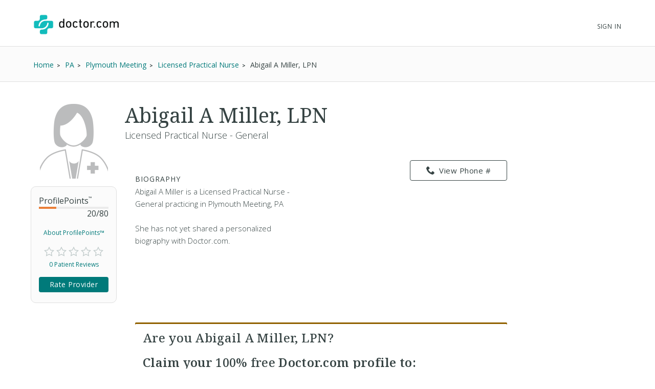

--- FILE ---
content_type: text/html; charset=UTF-8
request_url: https://syndicatedsearch.goog/afs/ads?sjk=qwRZPGy8Qxy11RJ2sUADmQ%3D%3D&channel=2439815661&client=pub-1187797442630842&q=Physician&r=m&hl=en&type=0&oe=UTF-8&ie=UTF-8&fexp=21404%2C17300002%2C17301437%2C17301438%2C17301442%2C17301548%2C17301266%2C72717107%2C73110182%2C17301559&format=n3%7Cn3&ad=n6&nocache=4291763702701392&num=0&output=uds_ads_only&v=3&bsl=10&pac=2&u_his=2&u_tz=0&dt=1763702701433&u_w=1280&u_h=720&biw=1280&bih=720&psw=1280&psh=720&frm=0&uio=--&cont=searchresults-top%7Csearchresults-bottom&drt=0&jsid=csa&jsv=830884147&rurl=https%3A%2F%2Fwww.doctor.com%2FAbigail-Miller
body_size: 8515
content:
<!doctype html><html lang="en"> <head>    <meta content="NOINDEX, NOFOLLOW" name="ROBOTS"> <meta content="telephone=no" name="format-detection"> <meta content="origin" name="referrer"> <title>Ads by Google</title>   </head> <body>  <div id="adBlock">    </div>  <script nonce="c1xPtzzMJ17xN72EtpEmlg">window.AFS_AD_REQUEST_RETURN_TIME_ = Date.now();window.IS_GOOGLE_AFS_IFRAME_ = true;(function(){window.ad_json={"caps":[{"n":"queryId","v":"rfcfac7yMvnnoNgPqvWPwQM"}],"bg":{"i":"https://www.google.com/js/bg/a-nA4ZYk5SNxXGNdSpFtyg8qSP5kD_mRlsONj7COnCs.js","p":"[base64]/ZQ+GvYvrjJPd6NDmo2g9BSGvJCkvZ01RH8Nk6EAauvlVSbzTXU4VV16ldWGaqA0j4KAkgAf2oWMmE1VlQXSugJS87Y0zWqbh9UDllHJjRf2bzDhH0Zm0xYg2EwCsXhN64jEKXGSPQ54wNA2kpB8w8cHy01hZFObcflrv6iAia/w+9aF32v4xKA90AVxYe+MqxsPKSuH9XY2zjlfKwyQUhz4yLSLcmPihoG9v2mhxF85w+/Kzpk+LLjpdI4vJ4NcJQ1R5amSGYgzNQrenAqMjo6JDnbJoOYhzM1XquXBjL8w8pw5g9URnVSeRknHkELkENkc8Ym6kxREcVhlOGDQV39ntbSDxcFztrixIzM8bIi1EywERv5X0L/jHpqM+GRx0LXNxTusRMg1huhgHc9ETKDMZX6YMJnhn1wfqEno3svv9t9u8G0bd2MUZBENeBJ/VUK2qdJOiiezTgQF+kLTCl7FZuf8zzZ/IJoYQcQHheZ/TNuQN4OEsd3Vr/44gHYl8Qs8CiT2Fe2UfPz7uxop5g7PAnezboX3icYwk1KjymlfJiwcQpiS2EzbK4VfSYeN7zZ5rIDEIuXyXXkDMuS0F0WywI/igHPNNWR4VFkVVJlAhCqOSGkxNgs2CD9Bh1OKnINKphop4bXjnrCLcs/Zfo0fA29t78dQnT2dtXG3qfjJ7WXjPQztKzHMr0pB6n/l9ReX3DwpmooBpM8AOFYtCiHoDWWOzr3q76HSKbahtbcoNfX57K0tMjKHPCqrs5f/WGVfi2KB5eVxA4rD87eYEA9qdNGUkXTQgECBZ7OcCCNLuZHI6PvGPGD6a+pqMDaHr3sLv7/VVuSA2N+j+I9iy0ctDGsJUanb4hRdHAg+oqrEh0WUuAydGCPJooB5RIHGIv1gvX99TJIv9w8uGU1bzqsHfzXp+h0TOOELsngvPR70uJuwCXu3UXXEXQbor/N3j5z4+u3R50L6ARh3pHk7Wby4LKQCfjLoDl0yr2dcC8g5LrIw2mMYH26Ba5pmyn3DM1KE3W9bLAEo0huVdCdp8KLyv9MZ6CL0wrpr1e3/hbO4RfN8xcAxKfw+TSPvXcgUFj33nHAF6Ige2Ez958QCv4a2A6LgwKENyDL8V7unSwQWqMwQpUKWsQR0oZaIKEHmsZEyJZ4WQHehiPloTbo/LM1pAV5yqwYdfwSWSA9Fjt98sU27MKBPFWm6OzKmd5F9MBR8fjWhh1TLAeyRr1wns2/432YYKnIUmpnWrPYOFPhFqAGe2OZjtnfJaMRpPbN+FNYzIHXIRIg4zAIcthwXJdjQOJn734jHRPEluA+RwatUCBQWtp/M5K08iVy/l5JU42j024yNUwGGVfp378JVRDNyyWfJbBlplYBXMPRCNyCtbt67bILFHtD1ihuGw0kHzdB9rQNL8H1VOy8raA/JNPRf1wlQ44MdtZgJfUFkQXfX2HbUDOzp7Hg8y/nNQ1rRGl9Y+7OXl92+YhFrnNT+zFn8sM27lXHqb88aiYjjOtnSeY3wVJAIrek39Q+sK9BjemD94itbGY6ZfRMh8ZRzUp9H0bEH49cMrx1hGzBjEbzAJ9RFZC6oqidmzW0VsIbzJSVZVXnpm9fzeKPJRfJZmpJgys7rs+uLL/pJ3BlN4svg+cGRHnlSVKtzLxngPC/uFP+WOQ/cZEvOoMNOJ+bwsw/3Sj7ZMoELIigQTy1ObdBbGSS+Y+iREDarsv5B6GTo/OSIwBgB2UONFtObQDOVl197pLVRg2wtTQzznHW4sgtL0ADRWoszK0l9spe1ruoN18UitsZ36gghTJY72PolPCbk/c+WnFf7HwKOd6gZxTXYVEHIzxmU83012zqBMxzhLMIvi3IlN/IdDptzD1SijiAH3nbHpf36ZkCN6PMsOl8eRvnl52ng9+CDzSIvse6MQKOYY/GOSdwfk81DLpfMFY4NRLodDtxUHbwgPJcO/NzCQl9ILoNSmi128jGa/mrrrOowdrWfTQsIlnoBY+VL7geXPjEzJ8etKvugZ5ULhlMID/[base64]/XsjJABe1vsHxQgsNANSYpekkXOT9e87JBDkqNogTVMiTgytYAsIqeKzlHHG/53JukMpc7K0hXt52VpgI5DB44gvJ6k5//KgEOkIkAx2ExVokb4IY3inOwg/4ZC4bgR3ekKRDOLKjnFdFJFk2XmyXb/lzJsF+t9GpWt/e4h8ez6u2c4AXThuqB+rmy3oFnRmdQOHqMOpSZXRItM0+klbaQl0kkLN9/kFFT49zHM/VvpkVr1MlSoOBhTYwYR2v2rytRg/3z/ETqxoAUmsaBUuAs6aFxDvnBB2dRnc8xixsZl9kJGinLzsF1VdEXS+ElSxzxmxLK/2fc9d0Sf1gsKihqrRabTjztl/pKqA7SVCIDH0Bx+4jlTP8reOYXigToTldRIfEc7mXn3ZlyQrB7WjkGm9oZBWAkkZ6foS1z8+det66pRdYtMScre4oV9OvfwW6UAnIROxULK3N6xJHi5xXXJkKjcoiZD1p7SImPm643NBXVy7iXBSvW+fFBJQHiS6ChQsMk2/G57ma+aQlshqO2DRzTohI40FagRtD/PmH9nApogLm2rDpIXQAEUca6FYj5LCBGH0E6EkbgXjJ6bNu6ExaL69ALMIC+iALNrDxjtxZJ3l67nuyFhCbaNCNpE8Mdqk0msrHaJj7WjDHclResso81AqO3AMUZhMUX+AsfDwcJb52z6bhtEdya1I8W5gTpNb1/PqG5s2aBP93/WvRuN+Le7abj0R4XLQ1zOITZjUu4GQqDfsDfHvBTwyxQfBVQrSoaZK/KDCdyJ1LJaqquKcIOG2n4C4rgmEYDA+b3Ew+OwTaegs5ebWiqR7gRNZxGpZpbcMLL6JqMpWrb0cLxAPCMzUYYpkfPK2s/10cjth09YqS8j564VsPmhXLPlp1wyX2VsvE/hUqgWkxEK/2xR3qmyM3zEXTvwFlJ6czbdqhJ21eRywDs75lr071rnK8g6Up0jrkYJFx2bTM+cgZ8TbOEsv4hmwJnL1PB6GAybANiBDysvl5AHgdwfe793lT6t/[base64]/PJZ+qFJVtLzHfQY/Sf5nOkhuX/y1GH3QU2oN5VPvcigm/htHOF52udDJfHB9Tfdwm1J/Zs99F2SCj45j4RNAGVvFjZ6gl79mh6WSKUb8k/[base64]/b/HQdE+TaBgT/0bi5p1FIIFayu1JpbjLFWdCrJ4YJV3TzY/yhqDyjovHQmH2WS1hjOCYWrFJrEK9ptScZ85K2PSdt79qD2tl6eyanlWZDiV5u55raB1U0Ye4TU5KJiEC9XEiH46UGvhvGIQJeYj9m/Z4j0pE8CUPKgnTZcnF7x2IKvFn8sRK/1JVbe4TPEV0GXPTZBoNTi1OQenKBtG2a9Uwd4QGk5HNt4q7p5KJFE0tFb++TOTpVUpXn7Mdo0/cmbhHKM2AiWQUSVlFL4DYGEjybr6oyc8So4hZfSKclr/gRB4OlSW10fAZ2GJ0JeatFHJp9LoRXK//FsQLPUhtzmth6aljw63vtDMEjaVfinT3X0AHGZjUech/vIpA6JcoHAAeqZZLOCcQG78ZCS82LgnZVWD9rV0Qem2A30y7o6H2Vb4C56RMSR2sWCf8lL/Bj1A4GuBNKiADXKruF0tAPg9xBg+JjkWAiAWpDU3h6M6RRwdEzpXvShRnqQhRvX8T7Z064pdLjygiLJ1+u016UKNdsGSueWZoNOnQdyfRja5lxz+RE8ZE22DCU1Ug43Z6/TYXfuE20cJ5o1NrtFZUylw29WnznUjTMNRwsY8HnPcck3QprqgiU+WOrDHVcb58Og6O1Nb3fQNlw2hUAmNn0qwF5Uqjs/a8RDjIGdeIUqudynMbVMKRGT+oJ/jGaVlfAbdOdqSf3hcy6DUaWvVkIVsyXA/AaEuJLFWXJA77/PmIWe3kznhsoxHTcwib3MdNIAA77apFkAen/l7aJiwf6p+N9e1yxkve+xOxEUmbN9UKnhKuyLyqoW8ACD7Z27WtQP+M+icYcwom7tUWkDD3FwaTICsI3uk9f7Ts3O8yIrsOc95N0UoNm+FHakpoBk3cSCFulHGn2tJaMLqWyBcHsXGZKPS8oKDp/+0WhN+SSOER8nNGdcfliQsckXhLVXVjvjB8qe/iE5KzMce6GCNRU9FLbRkNnDbJo0APssXFwStWK9pcsV0l6RW9ybnvgQYThZMTs0taYCIZbFTpBTIRsNzLcWsjMba0hwLiB63+ottF4nxMKqQmpNKEqcxhuk/V+4yHwzz3rDXW/swkd1o92xv3EGNRNEApjU3AhGcIX5n/0lSt+qIXlt6dUnNWT+8FVP9E92WI56PxOK4Qu7JGQADOY2r9c/NpX0JPBPkDyDeUkqmUYNqBR803p6zduMU2z8F7QcPsp2vXMKVnke/bsn2o3mVNLLrjZzUAieDjx8tNdRkoShfzZH/yej3enMFKYiwFBVjevdbHJyMHXuOHGkvHDv4ujkMSCHCAA2VHRtcTLOBzpXvnR1JQUeS9Chuje7mpS/2SN30RhEcPKQNwoW9NVfYf74zQjKnymlyt4zyFkgBoszNTVa8qIMKX7CCEgUBpx/mDbzUi8cSjzLCIFrKcmGtLCBEZVzET6BlNDWfJyXW4LWLMhBQzyurg+sZBVK6GLauavX8Ws1UprNT0IgSS96VOh75o0FOzrvHEIypHDMMH+hLYli8j2/JoslKKHpvK0k9YwwjzuxmxdaA/cqevYKbAdKEzCXyroWZcus4jxrvLEv4TDJCnjlOXrx8FvFglrvs2xhGOg0RYFYjfrUkswgMeFCUoPzp+0qYJ6KZBjcuHOeCXRG94h/[base64]/CLl0y5MW57JtWqYxjE3++twFx/klXVbfgEX10L3iA7hKSxL522G3lZQ69oonfzLzqSJr5iotxmT32BsFmjmO5o7jzDIzUgyLmK8wrlS+pJ6ZcJXKgrB3GvM7/uUIHZtCQYXKeHs7sCyG4hMbZZMlqeFiyqo8bboNF2Zk98E6Hi+W1XZsbuBMw5ioA3YAYZKpxjcbqeu+lEAkl0FDDIilhNZrj2+lA1VStWrmoI4N9NGC3a/2KpqaOiFq7a6VyjWWw3y9zq+PRkvPXNFOLedstsIiHBZbFUXQofIm4/+IJZnD+eSn65gTc3ohnzpPMVXLoE5t2b9HaukX4MWs3v4BPtcCgadsgLmtbJfkuNvtIy20gjVTAOYngW/puV1QTqX31SJGPx+X1W9DZri2/YocFTNWUo3iiGbmIBHOuCDeIP75/44SsOqIFKObEjzoNO4Ve7juuZHpEyByxLsOjcKTM0Eqf6f0qdEO8G8cWN6Zady4fJXhCofELqp6m+6MykgtUNxMnn5RMvb55CMy1I3DCvgBcjDrddGuWHu/uatHkKXWR9+z6/5CpUDAh7qf0habl3IneEtbim02WF9gQYx0O8aSsJH/d6TFVWMmy137oUL+YpwVJtgMk1ZgCFGLB/Hv9b9Z37jh8vOsp9f0ALXNX9tWLZiAi/K42DlFg6M5HmChC3c/axY9z534LMDynajWWuQZxs+NCD/E9UiLmu+XiGZ9zq9C0tBGBlYWq32wI60rBM6Aatxcv57zQ2SLLXqPcdyoe/Q4hpmrhgWlCMD7DZpXl0APgQiqnEld1/tZgDnftyuAjFpTWkvWf3S5MmEm7CCWI/PTI5ICRlE5P0ffgTkk7hhcn2ksjmBz4usJycAQeOPQhDv3E3slZ582s+tvHY2Xvc0fGUEglpMZ0W2ZxGiau4cAAWmdO7ok/eTtXnOWZ1Yf47ZEujuxje9m4vjoxXqFGjHcXZf3MHDsb2JgOSeFIkIUoPGhUjR5vRmfIdQGJcV+1zzFMzi1gNO+eeHzjMGct3+8kZqXqnUH05QHgk/l06/4v4WryWGxmY3e1V5BRZBDyFPvSi3AbIBw13S5wl7GtvQQIz2fS1zhZuTT7JZYDG6RPB5CbD6BvEVZ2wsihrNVa1X5gbtYiRQpRsy6hnGB1+hioj9LsRp9aZXJyOgQ355rHQ9pG0pY/zUI3bRq4a2gimjAxrZgEkwHzlG8/Qxvm2GSOljBrXe96dDQZLsAH9Ayf5unGMuRz6WSRUu0/QmZHaGKW6LYutGRr5baMXj2yRdFffIuZ3osmKpcHo4D2BtdEqjh3hiaa/uMOqI17puXGSe3dNjXQraoSSPJ+A2MJ4F+V3gjgUuZ9lJtktXVOXwn49+mr1t1D/VywdiGpG6V+3MfEJPa+lc6nd4Rgd4L8fJVdn3ouu0vF89GkoZUHtJxVwCvnT9mmu/COuaHwdwwITdXIrLmIeqsUuyW7FLRhk006nfHSugWqxXM9kpQqhYIfJXipDNo06XGsufjiGYbPSwmJszM1KRZPiTKJiB9ELZpvY+6wmsGDLAEIHE9MOIi/+OnUWmei612vhA8fJheT9sAcItELifZnUX2KmIN5AHhkM5n9+S+AL/4zvS04Ko/jEP6REbm7OJz93CX0rNBoVqnNUIO6/[base64]/t36ENPvRmk/YnHAj9t5KA5xTPVJCZE8kXpPRVbU1dyJhrknb98H5skJvrcQzD72mp5CV8OiZwdHhXaQnEkKrsIMtpx7h4jAIAhCHnH0cInSEh2t0WzCSgbvR/QKS57TGU247UmAjyKk/v/5yewnK7wClT3jNxUO/OaWlaOvtXqbp6pofJmxQKBzbRZsl7Yfic2Md11IGQhkiuT426EQpbWXsVl3z6Cpb7pUOnGOqI580xg/Wek7M8oKwhJAbO7sbCcHAo/jr4yL4fAfJZvaU7SNaFqDPuGvtGsuh4awtsubwWY/MiW/OxxOLsEOQ1ZdES/B4NNAJbFDIe4G8mExCaQjmzmDbjk5fWPyOTzEgS1NJK1Oo2on228t7vyEI4Kq0ejQXYy9ADw5o3TkbMaCXDf7X9GxAipp/x2AxqZpfm/JsVpsBtqHFoXBzmQ2qUqAj2DCzJy/UJwffLvXIo0KzW8A3KGfm+gMCIi7jPXryj9rpteWJsvg8L7YZcxgGxuz+8VQpn4tnzx4/OJ/PcQQEJ2bm8BstTMdu5zd6sys5xHBonlSqFAiDWfELqyEirAMjj676PFp2wcZr2fRigFOClD/r1MkEhFvBeWmj+fMdl4yWhUzLvBGNrehEnD9P5d5WHawY3MvI8eZxv5f2IpU3Qp1xWlY+i3q8pVFFU1IC5OoISsnZifV/xJkS6+ySyQBiUdS5grRxWp1t1h8WQLU3/yw2tnjlahGZWMXg5USzHT4lTIQlV8hVJUpCb+uLVcauxAjsec+RX5yp2lGMV/3xHyfk3a+xiz6mYJbTPy4w/h+4SncT7GChYKJb3Te8T6PVkQAj1UVIiLVCRtQ15qExxoeqKViyHnfl6Rma9jvKZZa0lU9DlW4Fx/sdTMNg5f6/uzOL6nsO76vSmB4IHaJQ1oNMCP9gZBky9/i7cxIR/hveeloQ34m2VKDdaJ3zYo6HX0rJcgK3a+VO+dIv0N7p0Lj/rRSW+wEV9cm5oVvhJ4aqfxhqTQ71CjucPjabEni+K/Zq12/lGBo1vkLRhtet9HiiB7eYERhP7e/vS1OhO62A+2ruhNpkqgzq71zJRepCga+PFusrwpn1amfpnZcqhx3Jik9HNyaGh/6IbtCU9hANudDkYnD6RI/DxZGe+GdB48/+mtilZHfMxc498kaoDHVN0SMcTLoYnzXz/4T09K11Bagb3lEA2GDnz4BEHDlEGNe6Ct9qhsVmL6GiJqzyCv6FQKX/Dbwa4QUlfT8DEK3DiWHBJeZadmImgHENtuBWGT5Jxr3xQldVcGt1bgY54dN3bZqqxzPCV9Tyff6N3oA2hqNzS/0AMthe+gBx6xqwPLlFLydP/tnGmFzkF5i5TStnN0BkoJYklh6PNA0ZykFdD71Hos6MqwqcS9+jqIMju3DBB5EF0OAKm0jI18fHeIPSlWv2oaiBXesL9k9rCkwDJnVKGS9mInTYuJ0mPWeEajm/uvJxti8v0crcv/F8m74EKB7qPyUPNBomHUvA4+OeFvEaB5LzIvJYjZDki8JbEGoSWMcAGA4HepUMihzxvO+QvFBzPgUYYMdNMzPvnqnWoIeGIH6/gUmvPavBOGsJDgeFpWlW+rBKFTvmKR354Bot90MCkeQe1U+l5zt6tvuXI6MD3H2m4FjF0oTVDQKSGHXlmH42F9j0oVaXdLGQIu27+ECIt7hknvskRWG33TBGQ3qzQJDGDCrCnAJKV2dahJWtv1tGORJ79TA1JhOfUPICn4Q/sOf6dmfnDe4trX3zGTl1hmTlf2q9xOBb2Uhz2uK9/9ZP1BswLkzZU7ZbxNdzdRvNafLDDJsSjmfYbE74Agd0m0KVFOpcW2CTQQB0LT0Y5MA/zEjErWdgKNIgJKJWMUCfHVzE8jvJQGNmx3z4fB8krcfV4DGDE6VICM/ozeJB6HhRBFWvdezkReT7XBVcnYKIeNrPbPqX2AYge7TNA5ckP0Q1AFkArQXIszp3pYqffoyOFebtg/F31kcryZrPADxvCSZanAe4nCb3jahhEFzKxSccARaZRcyA6Fgcn/IbaN/sW4fGlgna8OAFTnf8d/fIuOwxaWpe8T0AJswYbUcFnZecAwsQvRRcEsVsC4hae5Q4wIkeKOM63Ynqd0FtN1yKCw+9VZgqJoO49glgtChfGvSLvnq77DnrKEHzcuc4YvJ9v4+d/4oilN+04TW3xEI2z91SNBw0h1PI0fk1wHC0V0d1/hsqB6ipvHzSdV7xYNkuUXFpO8vrF303LIb9b5aUSLu+IP+QlGqNEXjNuO6uyF/5CpoYyQ5xKNtYoSHzCNfwfakn5LzDZgcFgP4HQ0PyU4wIH8EzIHCYEk3rvEC8ngtaT6J0pu+HKbvGl/X8orQRZQh7i7tj/XLi1IGsMDiOrBVoTVZfITS4EK62kWN03N42eltmZA4x3aqNoQ/VEsAeD4L+YG0ZHrzmsViLwxs18/r+e05b7/fEfGHpekUz56kTcePzPzIcwfWUNvzydaBrFZJ4AL075vtlzSVFzTIS4UqkNPUqDiIgHNLqLoWTptprrxG41iuldB5norvrqO3AoE7SLotCXZTQ49UbE44v3kN5y2ZfzWN4YL5SnMeDIGKCqGlbqy7GAgLXYFu4/KYWoqQMr1NsO3uM41wyPsf5mlJIdgLvGwIxSGzjwoY+P5jPqwCL/rl+Wy7FW9tLtwoyO9XJVOzcqrJSBt/4c6Y9roMG93ubbRB3kCw\u003d"},"gd":{"ff":{"fd":"swap","eiell":true,"pcsbs":"44","pcsbp":"8","esb":true},"cd":{"pid":"pub-1187797442630842","eawp":"partner-pub-1187797442630842","qi":"rfcfac7yMvnnoNgPqvWPwQM"},"pc":{},"dc":{"d":true}}};})();</script> <script src="/adsense/search/async-ads.js?pac=2" type="text/javascript" nonce="c1xPtzzMJ17xN72EtpEmlg"></script>  </body> </html>

--- FILE ---
content_type: text/html; charset=UTF-8
request_url: https://providers.doctor.com/Providers/getBioText?id=500662&truncate=200
body_size: -50
content:
{"fullBio":" Abigail A Miller is a Licensed Practical Nurse - General practicing in Plymouth Meeting, PA<br><br>She has not yet shared a personalized biography with Doctor.com.","bio":" Abigail A Miller is a Licensed Practical Nurse - General practicing in Plymouth Meeting, PA<br><br>She has not yet shared a personalized biography with Doctor.com.","showReadMore":0}